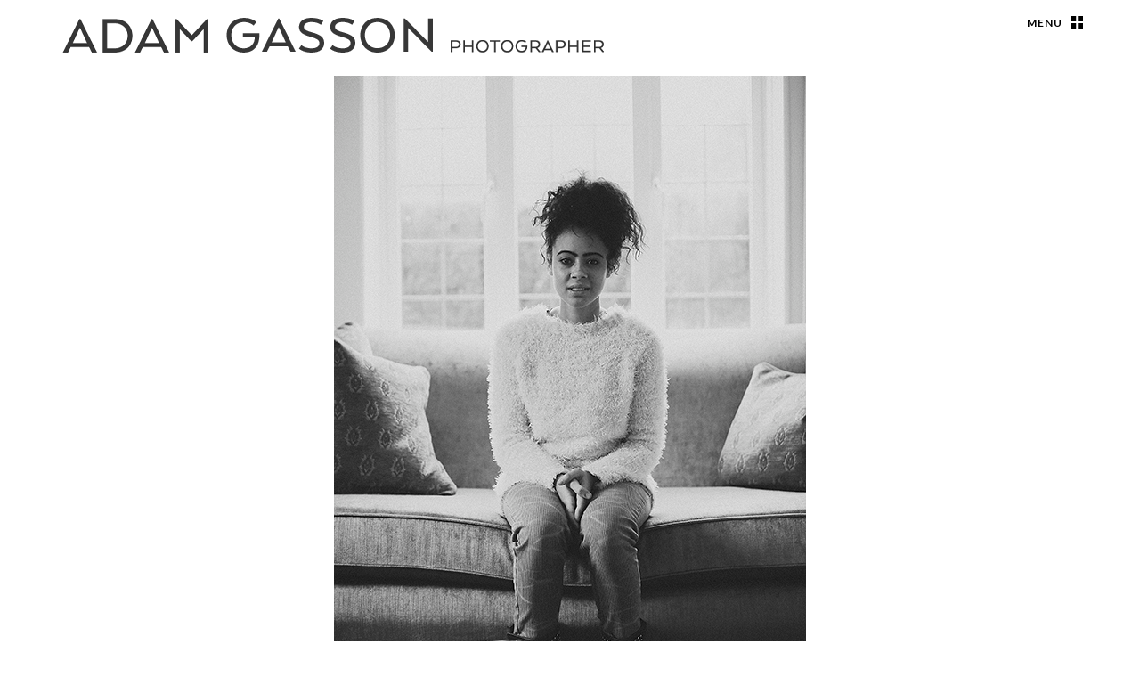

--- FILE ---
content_type: text/html; charset=UTF-8
request_url: https://www.adamgasson.com/blog/recent-work-photoplus-apprentice/
body_size: 35722
content:
<!DOCTYPE html>
<html  id="doc" class="no-js" lang="en-US">
<head>
<meta charset="UTF-8" />
<meta name="viewport" content="width=device-width,initial-scale=1,maximum-scale=1,user-scalable=no">
<title>Recent Work | PhotoPlus | Bristol Photo Blog</title>
<link rel="profile" href="http://gmpg.org/xfn/11" />
<link rel="pingback" href="https://www.adamgasson.com/blog/xmlrpc.php" />
<script type="text/javascript">
	var doc = document.getElementById('doc');
	doc.removeAttribute('class', 'no-js');
	doc.setAttribute('class', 'js');
</script>
<!--[if lt IE 9]>
<script src="https://www.adamgasson.com/blog/wp-content/themes/renkon/js/html5.js" type="text/javascript"></script>
<link rel="stylesheet" type="text/css" media="all" href="https://www.adamgasson.com/blog/wp-content/themes/renkon/css/ie.css" />
<![endif]-->
<meta name='robots' content='max-image-preview:large' />
<link rel='dns-prefetch' href='//fonts.googleapis.com' />
<link rel="alternate" type="application/rss+xml" title="Bristol Photo Blog &raquo; Feed" href="https://www.adamgasson.com/blog/feed/" />
<link rel="alternate" type="application/rss+xml" title="Bristol Photo Blog &raquo; Comments Feed" href="https://www.adamgasson.com/blog/comments/feed/" />
<link rel="alternate" type="application/rss+xml" title="Bristol Photo Blog &raquo; Recent Work | PhotoPlus Comments Feed" href="https://www.adamgasson.com/blog/recent-work-photoplus-apprentice/feed/" />
<link rel="alternate" title="oEmbed (JSON)" type="application/json+oembed" href="https://www.adamgasson.com/blog/wp-json/oembed/1.0/embed?url=https%3A%2F%2Fwww.adamgasson.com%2Fblog%2Frecent-work-photoplus-apprentice%2F" />
<link rel="alternate" title="oEmbed (XML)" type="text/xml+oembed" href="https://www.adamgasson.com/blog/wp-json/oembed/1.0/embed?url=https%3A%2F%2Fwww.adamgasson.com%2Fblog%2Frecent-work-photoplus-apprentice%2F&#038;format=xml" />
<style id='wp-img-auto-sizes-contain-inline-css' type='text/css'>
img:is([sizes=auto i],[sizes^="auto," i]){contain-intrinsic-size:3000px 1500px}
/*# sourceURL=wp-img-auto-sizes-contain-inline-css */
</style>
<style id='wp-emoji-styles-inline-css' type='text/css'>

	img.wp-smiley, img.emoji {
		display: inline !important;
		border: none !important;
		box-shadow: none !important;
		height: 1em !important;
		width: 1em !important;
		margin: 0 0.07em !important;
		vertical-align: -0.1em !important;
		background: none !important;
		padding: 0 !important;
	}
/*# sourceURL=wp-emoji-styles-inline-css */
</style>
<style id='wp-block-library-inline-css' type='text/css'>
:root{--wp-block-synced-color:#7a00df;--wp-block-synced-color--rgb:122,0,223;--wp-bound-block-color:var(--wp-block-synced-color);--wp-editor-canvas-background:#ddd;--wp-admin-theme-color:#007cba;--wp-admin-theme-color--rgb:0,124,186;--wp-admin-theme-color-darker-10:#006ba1;--wp-admin-theme-color-darker-10--rgb:0,107,160.5;--wp-admin-theme-color-darker-20:#005a87;--wp-admin-theme-color-darker-20--rgb:0,90,135;--wp-admin-border-width-focus:2px}@media (min-resolution:192dpi){:root{--wp-admin-border-width-focus:1.5px}}.wp-element-button{cursor:pointer}:root .has-very-light-gray-background-color{background-color:#eee}:root .has-very-dark-gray-background-color{background-color:#313131}:root .has-very-light-gray-color{color:#eee}:root .has-very-dark-gray-color{color:#313131}:root .has-vivid-green-cyan-to-vivid-cyan-blue-gradient-background{background:linear-gradient(135deg,#00d084,#0693e3)}:root .has-purple-crush-gradient-background{background:linear-gradient(135deg,#34e2e4,#4721fb 50%,#ab1dfe)}:root .has-hazy-dawn-gradient-background{background:linear-gradient(135deg,#faaca8,#dad0ec)}:root .has-subdued-olive-gradient-background{background:linear-gradient(135deg,#fafae1,#67a671)}:root .has-atomic-cream-gradient-background{background:linear-gradient(135deg,#fdd79a,#004a59)}:root .has-nightshade-gradient-background{background:linear-gradient(135deg,#330968,#31cdcf)}:root .has-midnight-gradient-background{background:linear-gradient(135deg,#020381,#2874fc)}:root{--wp--preset--font-size--normal:16px;--wp--preset--font-size--huge:42px}.has-regular-font-size{font-size:1em}.has-larger-font-size{font-size:2.625em}.has-normal-font-size{font-size:var(--wp--preset--font-size--normal)}.has-huge-font-size{font-size:var(--wp--preset--font-size--huge)}.has-text-align-center{text-align:center}.has-text-align-left{text-align:left}.has-text-align-right{text-align:right}.has-fit-text{white-space:nowrap!important}#end-resizable-editor-section{display:none}.aligncenter{clear:both}.items-justified-left{justify-content:flex-start}.items-justified-center{justify-content:center}.items-justified-right{justify-content:flex-end}.items-justified-space-between{justify-content:space-between}.screen-reader-text{border:0;clip-path:inset(50%);height:1px;margin:-1px;overflow:hidden;padding:0;position:absolute;width:1px;word-wrap:normal!important}.screen-reader-text:focus{background-color:#ddd;clip-path:none;color:#444;display:block;font-size:1em;height:auto;left:5px;line-height:normal;padding:15px 23px 14px;text-decoration:none;top:5px;width:auto;z-index:100000}html :where(.has-border-color){border-style:solid}html :where([style*=border-top-color]){border-top-style:solid}html :where([style*=border-right-color]){border-right-style:solid}html :where([style*=border-bottom-color]){border-bottom-style:solid}html :where([style*=border-left-color]){border-left-style:solid}html :where([style*=border-width]){border-style:solid}html :where([style*=border-top-width]){border-top-style:solid}html :where([style*=border-right-width]){border-right-style:solid}html :where([style*=border-bottom-width]){border-bottom-style:solid}html :where([style*=border-left-width]){border-left-style:solid}html :where(img[class*=wp-image-]){height:auto;max-width:100%}:where(figure){margin:0 0 1em}html :where(.is-position-sticky){--wp-admin--admin-bar--position-offset:var(--wp-admin--admin-bar--height,0px)}@media screen and (max-width:600px){html :where(.is-position-sticky){--wp-admin--admin-bar--position-offset:0px}}

/*# sourceURL=wp-block-library-inline-css */
</style><style id='global-styles-inline-css' type='text/css'>
:root{--wp--preset--aspect-ratio--square: 1;--wp--preset--aspect-ratio--4-3: 4/3;--wp--preset--aspect-ratio--3-4: 3/4;--wp--preset--aspect-ratio--3-2: 3/2;--wp--preset--aspect-ratio--2-3: 2/3;--wp--preset--aspect-ratio--16-9: 16/9;--wp--preset--aspect-ratio--9-16: 9/16;--wp--preset--color--black: #000000;--wp--preset--color--cyan-bluish-gray: #abb8c3;--wp--preset--color--white: #ffffff;--wp--preset--color--pale-pink: #f78da7;--wp--preset--color--vivid-red: #cf2e2e;--wp--preset--color--luminous-vivid-orange: #ff6900;--wp--preset--color--luminous-vivid-amber: #fcb900;--wp--preset--color--light-green-cyan: #7bdcb5;--wp--preset--color--vivid-green-cyan: #00d084;--wp--preset--color--pale-cyan-blue: #8ed1fc;--wp--preset--color--vivid-cyan-blue: #0693e3;--wp--preset--color--vivid-purple: #9b51e0;--wp--preset--gradient--vivid-cyan-blue-to-vivid-purple: linear-gradient(135deg,rgb(6,147,227) 0%,rgb(155,81,224) 100%);--wp--preset--gradient--light-green-cyan-to-vivid-green-cyan: linear-gradient(135deg,rgb(122,220,180) 0%,rgb(0,208,130) 100%);--wp--preset--gradient--luminous-vivid-amber-to-luminous-vivid-orange: linear-gradient(135deg,rgb(252,185,0) 0%,rgb(255,105,0) 100%);--wp--preset--gradient--luminous-vivid-orange-to-vivid-red: linear-gradient(135deg,rgb(255,105,0) 0%,rgb(207,46,46) 100%);--wp--preset--gradient--very-light-gray-to-cyan-bluish-gray: linear-gradient(135deg,rgb(238,238,238) 0%,rgb(169,184,195) 100%);--wp--preset--gradient--cool-to-warm-spectrum: linear-gradient(135deg,rgb(74,234,220) 0%,rgb(151,120,209) 20%,rgb(207,42,186) 40%,rgb(238,44,130) 60%,rgb(251,105,98) 80%,rgb(254,248,76) 100%);--wp--preset--gradient--blush-light-purple: linear-gradient(135deg,rgb(255,206,236) 0%,rgb(152,150,240) 100%);--wp--preset--gradient--blush-bordeaux: linear-gradient(135deg,rgb(254,205,165) 0%,rgb(254,45,45) 50%,rgb(107,0,62) 100%);--wp--preset--gradient--luminous-dusk: linear-gradient(135deg,rgb(255,203,112) 0%,rgb(199,81,192) 50%,rgb(65,88,208) 100%);--wp--preset--gradient--pale-ocean: linear-gradient(135deg,rgb(255,245,203) 0%,rgb(182,227,212) 50%,rgb(51,167,181) 100%);--wp--preset--gradient--electric-grass: linear-gradient(135deg,rgb(202,248,128) 0%,rgb(113,206,126) 100%);--wp--preset--gradient--midnight: linear-gradient(135deg,rgb(2,3,129) 0%,rgb(40,116,252) 100%);--wp--preset--font-size--small: 13px;--wp--preset--font-size--medium: 20px;--wp--preset--font-size--large: 36px;--wp--preset--font-size--x-large: 42px;--wp--preset--spacing--20: 0.44rem;--wp--preset--spacing--30: 0.67rem;--wp--preset--spacing--40: 1rem;--wp--preset--spacing--50: 1.5rem;--wp--preset--spacing--60: 2.25rem;--wp--preset--spacing--70: 3.38rem;--wp--preset--spacing--80: 5.06rem;--wp--preset--shadow--natural: 6px 6px 9px rgba(0, 0, 0, 0.2);--wp--preset--shadow--deep: 12px 12px 50px rgba(0, 0, 0, 0.4);--wp--preset--shadow--sharp: 6px 6px 0px rgba(0, 0, 0, 0.2);--wp--preset--shadow--outlined: 6px 6px 0px -3px rgb(255, 255, 255), 6px 6px rgb(0, 0, 0);--wp--preset--shadow--crisp: 6px 6px 0px rgb(0, 0, 0);}:where(.is-layout-flex){gap: 0.5em;}:where(.is-layout-grid){gap: 0.5em;}body .is-layout-flex{display: flex;}.is-layout-flex{flex-wrap: wrap;align-items: center;}.is-layout-flex > :is(*, div){margin: 0;}body .is-layout-grid{display: grid;}.is-layout-grid > :is(*, div){margin: 0;}:where(.wp-block-columns.is-layout-flex){gap: 2em;}:where(.wp-block-columns.is-layout-grid){gap: 2em;}:where(.wp-block-post-template.is-layout-flex){gap: 1.25em;}:where(.wp-block-post-template.is-layout-grid){gap: 1.25em;}.has-black-color{color: var(--wp--preset--color--black) !important;}.has-cyan-bluish-gray-color{color: var(--wp--preset--color--cyan-bluish-gray) !important;}.has-white-color{color: var(--wp--preset--color--white) !important;}.has-pale-pink-color{color: var(--wp--preset--color--pale-pink) !important;}.has-vivid-red-color{color: var(--wp--preset--color--vivid-red) !important;}.has-luminous-vivid-orange-color{color: var(--wp--preset--color--luminous-vivid-orange) !important;}.has-luminous-vivid-amber-color{color: var(--wp--preset--color--luminous-vivid-amber) !important;}.has-light-green-cyan-color{color: var(--wp--preset--color--light-green-cyan) !important;}.has-vivid-green-cyan-color{color: var(--wp--preset--color--vivid-green-cyan) !important;}.has-pale-cyan-blue-color{color: var(--wp--preset--color--pale-cyan-blue) !important;}.has-vivid-cyan-blue-color{color: var(--wp--preset--color--vivid-cyan-blue) !important;}.has-vivid-purple-color{color: var(--wp--preset--color--vivid-purple) !important;}.has-black-background-color{background-color: var(--wp--preset--color--black) !important;}.has-cyan-bluish-gray-background-color{background-color: var(--wp--preset--color--cyan-bluish-gray) !important;}.has-white-background-color{background-color: var(--wp--preset--color--white) !important;}.has-pale-pink-background-color{background-color: var(--wp--preset--color--pale-pink) !important;}.has-vivid-red-background-color{background-color: var(--wp--preset--color--vivid-red) !important;}.has-luminous-vivid-orange-background-color{background-color: var(--wp--preset--color--luminous-vivid-orange) !important;}.has-luminous-vivid-amber-background-color{background-color: var(--wp--preset--color--luminous-vivid-amber) !important;}.has-light-green-cyan-background-color{background-color: var(--wp--preset--color--light-green-cyan) !important;}.has-vivid-green-cyan-background-color{background-color: var(--wp--preset--color--vivid-green-cyan) !important;}.has-pale-cyan-blue-background-color{background-color: var(--wp--preset--color--pale-cyan-blue) !important;}.has-vivid-cyan-blue-background-color{background-color: var(--wp--preset--color--vivid-cyan-blue) !important;}.has-vivid-purple-background-color{background-color: var(--wp--preset--color--vivid-purple) !important;}.has-black-border-color{border-color: var(--wp--preset--color--black) !important;}.has-cyan-bluish-gray-border-color{border-color: var(--wp--preset--color--cyan-bluish-gray) !important;}.has-white-border-color{border-color: var(--wp--preset--color--white) !important;}.has-pale-pink-border-color{border-color: var(--wp--preset--color--pale-pink) !important;}.has-vivid-red-border-color{border-color: var(--wp--preset--color--vivid-red) !important;}.has-luminous-vivid-orange-border-color{border-color: var(--wp--preset--color--luminous-vivid-orange) !important;}.has-luminous-vivid-amber-border-color{border-color: var(--wp--preset--color--luminous-vivid-amber) !important;}.has-light-green-cyan-border-color{border-color: var(--wp--preset--color--light-green-cyan) !important;}.has-vivid-green-cyan-border-color{border-color: var(--wp--preset--color--vivid-green-cyan) !important;}.has-pale-cyan-blue-border-color{border-color: var(--wp--preset--color--pale-cyan-blue) !important;}.has-vivid-cyan-blue-border-color{border-color: var(--wp--preset--color--vivid-cyan-blue) !important;}.has-vivid-purple-border-color{border-color: var(--wp--preset--color--vivid-purple) !important;}.has-vivid-cyan-blue-to-vivid-purple-gradient-background{background: var(--wp--preset--gradient--vivid-cyan-blue-to-vivid-purple) !important;}.has-light-green-cyan-to-vivid-green-cyan-gradient-background{background: var(--wp--preset--gradient--light-green-cyan-to-vivid-green-cyan) !important;}.has-luminous-vivid-amber-to-luminous-vivid-orange-gradient-background{background: var(--wp--preset--gradient--luminous-vivid-amber-to-luminous-vivid-orange) !important;}.has-luminous-vivid-orange-to-vivid-red-gradient-background{background: var(--wp--preset--gradient--luminous-vivid-orange-to-vivid-red) !important;}.has-very-light-gray-to-cyan-bluish-gray-gradient-background{background: var(--wp--preset--gradient--very-light-gray-to-cyan-bluish-gray) !important;}.has-cool-to-warm-spectrum-gradient-background{background: var(--wp--preset--gradient--cool-to-warm-spectrum) !important;}.has-blush-light-purple-gradient-background{background: var(--wp--preset--gradient--blush-light-purple) !important;}.has-blush-bordeaux-gradient-background{background: var(--wp--preset--gradient--blush-bordeaux) !important;}.has-luminous-dusk-gradient-background{background: var(--wp--preset--gradient--luminous-dusk) !important;}.has-pale-ocean-gradient-background{background: var(--wp--preset--gradient--pale-ocean) !important;}.has-electric-grass-gradient-background{background: var(--wp--preset--gradient--electric-grass) !important;}.has-midnight-gradient-background{background: var(--wp--preset--gradient--midnight) !important;}.has-small-font-size{font-size: var(--wp--preset--font-size--small) !important;}.has-medium-font-size{font-size: var(--wp--preset--font-size--medium) !important;}.has-large-font-size{font-size: var(--wp--preset--font-size--large) !important;}.has-x-large-font-size{font-size: var(--wp--preset--font-size--x-large) !important;}
/*# sourceURL=global-styles-inline-css */
</style>

<style id='classic-theme-styles-inline-css' type='text/css'>
/*! This file is auto-generated */
.wp-block-button__link{color:#fff;background-color:#32373c;border-radius:9999px;box-shadow:none;text-decoration:none;padding:calc(.667em + 2px) calc(1.333em + 2px);font-size:1.125em}.wp-block-file__button{background:#32373c;color:#fff;text-decoration:none}
/*# sourceURL=/wp-includes/css/classic-themes.min.css */
</style>
<link rel='stylesheet' id='googlefonts-css' href='https://fonts.googleapis.com/css?family=Lato:400,700,400italic,700italic|Playfair+Display:400,700,400italic,700italic&#038;subset=latin,latin-ext' type='text/css' media='all' />
<link rel='stylesheet' id='style-css' href='https://www.adamgasson.com/blog/wp-content/themes/renkon/style.css?ver=6.9' type='text/css' media='all' />
<script type="text/javascript" src="https://www.adamgasson.com/blog/wp-includes/js/jquery/jquery.min.js?ver=3.7.1" id="jquery-core-js"></script>
<script type="text/javascript" src="https://www.adamgasson.com/blog/wp-includes/js/jquery/jquery-migrate.min.js?ver=3.4.1" id="jquery-migrate-js"></script>
<script type="text/javascript" src="https://www.adamgasson.com/blog/wp-content/themes/renkon/js/jquery.fitvids.js?ver=1.0" id="fitvids-js"></script>
<script type="text/javascript" src="https://www.adamgasson.com/blog/wp-content/themes/renkon/js/custom.js?ver=1.0" id="renkon-custom-js"></script>
<link rel="https://api.w.org/" href="https://www.adamgasson.com/blog/wp-json/" /><link rel="alternate" title="JSON" type="application/json" href="https://www.adamgasson.com/blog/wp-json/wp/v2/posts/1499" /><link rel="EditURI" type="application/rsd+xml" title="RSD" href="https://www.adamgasson.com/blog/xmlrpc.php?rsd" />
<meta name="generator" content="WordPress 6.9" />
<link rel="canonical" href="https://www.adamgasson.com/blog/recent-work-photoplus-apprentice/" />
<link rel='shortlink' href='https://www.adamgasson.com/blog/?p=1499' />
<meta http-equiv="X-Clacks-Overhead" content="GNU Terry Pratchett" /><style type="text/css">
/* Custom Link Color */
a,
.entry-header h2.entry-title a:hover,
.overlay .entry-header h2.entry-title a:hover,
.widget_renkon_about p.about-intro a,
.secondary .widget_renkon_about .about-text-wrap a:hover,
.widget_recent_comments ul#recentcomments a:hover,
.widget_recent_entries ul a:hover,
.widget_calendar a:hover,
.widget_rss a:hover,
.widget_twitter ul.tweets a:hover {
	color: #bdc7f5}
.secondary .widget_categories ul li a:hover,
.flickr-badge-wrapper a:hover img,
#infscr-loading {
	border: 2px solid #bdc7f5;
}
.entry-content a.more-link:hover {
	border-bottom: 1px solid #bdc7f5;
}
.entry-content a.more-link:hover,
.header-inner .header-slogan a:hover,
.header-inner .header-subtitle a:hover,
.secondary .widget_categories ul li a:hover,
ul.sociallinks li,
.widget_renkon_flickr .flickr-bottom a.flickr-link:hover,
input#submit:hover, 
input.wpcf7-submit:hover,
input[type="submit"],
.entry-content .archive-tags a:hover,
.flickr_badge_wrapper .flickr-bottom a,
.jetpack_subscription_widget form#subscribe-blog input[type="submit"] {
	background: #bdc7f5;
}
</style>
</head>

<body class="wp-singular post-template-default single single-post postid-1499 single-format-standard wp-theme-renkon no-header" id="menu">

	<header id="site-header" role="banner">

		<nav class="off-canvas-nav"> 
			<span class="sidebar-item"><a class="sidebar-button" href="#sidebar" title="Menu">Menu</a></span>
		</nav><!-- end .off-canvas-navigation -->
	
		<div class="site-title">
					<a href="https://www.adamgasson.com/blog/" class="logo"><img src="http://www.adamgasson.com/blog/wp-content/uploads/2022/01/ag-blog-logo-2022.png" alt="Bristol Photo Blog" title="Bristol Photo Blog" /></a>
					</div>
	</header><!-- end #site-header -->

	<a class="mask-right" href="#menu"></a>

	<div class="column-wrap">

	<div class="container">

		
		<div id="content-wrap">
		<div id="site-content">

			
				

<article id="post-1499" class="post-1499 post type-post status-publish format-standard has-post-thumbnail hentry category-features category-magazine category-work">

			<div class="thumb-single"><img width="530" height="750" src="https://www.adamgasson.com/blog/wp-content/uploads/2014/02/AG_PHOTOPLUS_APPRENTICE_01.jpg" class="attachment-post-thumbnail size-post-thumbnail wp-post-image" alt="" decoding="async" fetchpriority="high" /></div>
	
	<header class="entry-header">
		<div class="entry-date">February 17, 2014</div>
		<h1 class="entry-title">Recent Work | PhotoPlus</h1>
	</header><!--end .entry-header -->

	<div class="entry-content">
			<p>In this month&#8217;s issue of <a title="Photoplus canon DSLR magazine" href="http://www.photoplusmag.com/" target="_blank">PhotoPlus</a> I&#8217;ve taken myself from behind the camera to be the &#8216;pro&#8217; in their Apprentice feature. I took reader Gary through some lighting basics on lifestyle portraits (with the help of willing model Natalie). The shot above is a test shot I took helping Gary set up reflectors for a natural light shot. The issue is on sale now.</p>
<p><img decoding="async" class="alignnone size-full wp-image-1501" src="https://bristolphotoblog.com/wp-content/uploads/2014/02/AG_PHOTOPLUS_APPRENTICE_02.jpg" alt="Photo by Adam Gasson / adamgasson.com" width="700" height="499" /></p>
<p style="text-align: center;">Recent work by <a href="http://www.adamgasson.com">Bristol photographer</a> Adam Gasson.</p>
				</div><!-- end .entry-content -->

	
	<footer class="entry-meta clearfix">
		<div class="postinfo-wrap">
					<div class="entry-cats"><span>Category </span><a href="https://www.adamgasson.com/blog/category/features/" rel="category tag">Features</a>, <a href="https://www.adamgasson.com/blog/category/magazine/" rel="category tag">Magazine</a>, <a href="https://www.adamgasson.com/blog/category/work/" rel="category tag">Work</a></div>
									</div><!-- end .postinfo-wrap -->
			</footer><!-- end .entry-meta -->

</article><!-- end post -1499 -->
				
<div class="comments-wrap">
	<div id="comments" class="comments-area">

	
	
	
		<div id="respond" class="comment-respond">
		<h3 id="reply-title" class="comment-reply-title"><h3 id="reply-title">Leave a Comment</h3> <small><a rel="nofollow" id="cancel-comment-reply-link" href="/blog/recent-work-photoplus-apprentice/#respond" style="display:none;">Cancel reply</a></small></h3><form action="https://www.adamgasson.com/blog/wp-comments-post.php" method="post" id="commentform" class="comment-form"><p class="comment-note">Required fields are marked <span class="required">*</span>.</p><p class="comment-form-comment"><label for="comment">Message <span class="required">*</span></label><br/><textarea autocomplete="new-password"  id="c08a1a06c7"  name="c08a1a06c7"   rows="8"></textarea><textarea id="comment" aria-label="hp-comment" aria-hidden="true" name="comment" autocomplete="new-password" style="padding:0 !important;clip:rect(1px, 1px, 1px, 1px) !important;position:absolute !important;white-space:nowrap !important;height:1px !important;width:1px !important;overflow:hidden !important;" tabindex="-1"></textarea><script data-noptimize>document.getElementById("comment").setAttribute( "id", "ae56f6096724ef83cbcd562d0c727063" );document.getElementById("c08a1a06c7").setAttribute( "id", "comment" );</script></p><p class="comment-form-author"><label for="author">Name <span class="required">*</span></label> <input id="author" name="author" type="text" value="" size="30" maxlength="245" autocomplete="name" required="required" /></p>
<p class="comment-form-email"><label for="email">Email <span class="required">*</span></label> <input id="email" name="email" type="text" value="" size="30" maxlength="100" autocomplete="email" required="required" /></p>
<p class="comment-form-url"><label for="url">Website</label> <input id="url" name="url" type="text" value="" size="30" maxlength="200" autocomplete="url" /></p>
<p class="form-submit"><input name="submit" type="submit" id="submit" class="submit" value="Send Comment" /> <input type='hidden' name='comment_post_ID' value='1499' id='comment_post_ID' />
<input type='hidden' name='comment_parent' id='comment_parent' value='0' />
</p></form>	</div><!-- #respond -->
	
	</div><!-- #comments .comments-area -->
</div><!-- .comments-wrap -->

				
		</div><!-- end #site-content -->
		
		<nav class="nav-single clearfix">
			<div class="nav-previous"><a href="https://www.adamgasson.com/blog/recent-work-total-guitar-cover-photo/" rel="next">Next Post  &rarr;</a></div>
			<div class="nav-next"><a href="https://www.adamgasson.com/blog/limp-bizkit-photos-kerrang-tour-bristol/" rel="prev">&larr; Previous Post</a></div>
		</nav><!-- end .nav-below -->
		
		</div><!-- end .content-wrap -->
		
		
<div class="colophon" role="contentinfo">
	<div class="site-info">
				<ul class="credit">
				<li>&copy; 2026 <a href="https://www.adamgasson.com/blog" title="Bristol Photo Blog">Bristol Photo Blog</a></li>
				<li>Powered by <a href="http://wordpress.org/" title="Semantic Personal Publishing Platform">WordPress</a></li>
				<li>Theme: Renkon by <a href="http://www.elmastudio.de/en/themes/" title="Elmastudio WordPress Themes">Elmastudio</a></li>
			</ul>
			
	</div><!-- end .site-info -->

	
</div><!-- end .colophon -->
	</div><!-- end .container -->


<div class="secondary" role="complementary">

	<nav class="main-nav">
		<div class="menu"><ul>
<li ><a href="https://www.adamgasson.com/blog/">Home</a></li></ul></div>
	</nav><!-- end .main-nav -->

	<aside id="renkon_about-2" class="widget widget_renkon_about">		<h3 class="widget-title">About</h3>			<div class="about-widget-container">
				<div class="about-img-wrap">
					<img src="https://bristolphotoblog.com/wp-content/uploads/2013/07/ME.png" width="200" height="200" class="about-image">
					<p class="about-intro">Hi, I'm Adam.<br> I like drinking coffee, playing banjo, weighing Great Danes (a 10st PB) and taking photos.</p>
				</div><!-- end .about-img-wrap -->
				<div class="about-text-wrap">
					Welcome to my photography blog. I'm an editorial and commercial photographer based in Bristol, shooting for national and international magazines, newspapers and organisations.

For more information you can visit my <a href="http://www.adamgasson.com">portfolio website</a> as well as my <a href="http://www.studioeightbristol.com"> photo studio</a> site.

<p><p>My work has been commissioned and published by 
a variety of organisations including PA Media, Virgin Atlantic, Save the Children, The Guardian, Cyclist, The Daily Telegraph, Getty Images, Sport England, Helvetic Airways, Guitarist, Rock Sound, RAC, NME, and many others.				</div><!-- end .about-text-wrap -->
			</div><!-- end .about-widget-container -->
	   </aside><aside id="renkon_sociallinks-2" class="widget widget_renkon_sociallinks">		<h3 class="widget-title">Social</h3>
        <ul class="sociallinks">
			<li><a href="https://twitter.com/adamgasson" class="twitter" title="Twitter" target="_blank">Twitter</a></li>
			
						
			
			
			<li><a href="http://instagram.com/adamgassonphoto" class="instagram" title="Instagram" target="_blank">Instagram</a></li>
			
				

			
			
			
			
			
			
			
			
			
			
			
			
			
			
			<li><a href="http://uk.linkedin.com/pub/adam-gasson/34/558/114" class="linkedin" title="LinkedIn" target="_blank">LinkedIn</a></li>
			
			
			
			
			
		</ul><!-- end .sociallinks -->

	   </aside><aside id="categories-3" class="widget widget_categories"><h3 class="widget-title">Categories</h3>
			<ul>
					<li class="cat-item cat-item-139"><a href="https://www.adamgasson.com/blog/category/beer/">Beer</a>
</li>
	<li class="cat-item cat-item-484"><a href="https://www.adamgasson.com/blog/category/bikes/bespoked/">Bespoked</a>
</li>
	<li class="cat-item cat-item-124"><a href="https://www.adamgasson.com/blog/category/bikes/">Bikes</a>
</li>
	<li class="cat-item cat-item-12"><a href="https://www.adamgasson.com/blog/category/book/">Book</a>
</li>
	<li class="cat-item cat-item-138"><a href="https://www.adamgasson.com/blog/category/bristol/">Bristol</a>
</li>
	<li class="cat-item cat-item-123"><a href="https://www.adamgasson.com/blog/category/cars/">Cars</a>
</li>
	<li class="cat-item cat-item-417"><a href="https://www.adamgasson.com/blog/category/cyclist/">Cyclist</a>
</li>
	<li class="cat-item cat-item-16"><a href="https://www.adamgasson.com/blog/category/documentary/">Documentary</a>
</li>
	<li class="cat-item cat-item-132"><a href="https://www.adamgasson.com/blog/category/featured/">featured</a>
</li>
	<li class="cat-item cat-item-126"><a href="https://www.adamgasson.com/blog/category/features/">Features</a>
</li>
	<li class="cat-item cat-item-102"><a href="https://www.adamgasson.com/blog/category/food-2/">Food</a>
</li>
	<li class="cat-item cat-item-133"><a href="https://www.adamgasson.com/blog/category/freelancefriday/">FreelanceFriday</a>
</li>
	<li class="cat-item cat-item-122"><a href="https://www.adamgasson.com/blog/category/from-the-archive/">From The Archive</a>
</li>
	<li class="cat-item cat-item-10"><a href="https://www.adamgasson.com/blog/category/gear/">Gear</a>
</li>
	<li class="cat-item cat-item-431"><a href="https://www.adamgasson.com/blog/category/guitar-com/">Guitar.com</a>
</li>
	<li class="cat-item cat-item-422"><a href="https://www.adamgasson.com/blog/category/guitarist/">Guitarist</a>
</li>
	<li class="cat-item cat-item-485"><a href="https://www.adamgasson.com/blog/category/lifestyle/">Lifestyle</a>
</li>
	<li class="cat-item cat-item-6"><a href="https://www.adamgasson.com/blog/category/lighting/">Lighting</a>
</li>
	<li class="cat-item cat-item-5"><a href="https://www.adamgasson.com/blog/category/magazine/">Magazine</a>
</li>
	<li class="cat-item cat-item-140"><a href="https://www.adamgasson.com/blog/category/marketing/">Marketing</a>
</li>
	<li class="cat-item cat-item-3"><a href="https://www.adamgasson.com/blog/category/music/">Music</a>
</li>
	<li class="cat-item cat-item-8"><a href="https://www.adamgasson.com/blog/category/news/">News</a>
</li>
	<li class="cat-item cat-item-4"><a href="https://www.adamgasson.com/blog/category/newspaper/">Newspaper</a>
</li>
	<li class="cat-item cat-item-421"><a href="https://www.adamgasson.com/blog/category/pa-media/">PA</a>
</li>
	<li class="cat-item cat-item-14"><a href="https://www.adamgasson.com/blog/category/personal/">Personal</a>
</li>
	<li class="cat-item cat-item-125"><a href="https://www.adamgasson.com/blog/category/portfolio-2/">Portfolio</a>
</li>
	<li class="cat-item cat-item-128"><a href="https://www.adamgasson.com/blog/category/portrait-2/">Portrait</a>
</li>
	<li class="cat-item cat-item-137"><a href="https://www.adamgasson.com/blog/category/quick-thoughts/">Quick Thoughts</a>
</li>
	<li class="cat-item cat-item-11"><a href="https://www.adamgasson.com/blog/category/review/">Review</a>
</li>
	<li class="cat-item cat-item-9"><a href="https://www.adamgasson.com/blog/category/sport/">Sport</a>
</li>
	<li class="cat-item cat-item-129"><a href="https://www.adamgasson.com/blog/category/studio-2/">Studio</a>
</li>
	<li class="cat-item cat-item-419"><a href="https://www.adamgasson.com/blog/category/sturdy-cycles/">Sturdy</a>
</li>
	<li class="cat-item cat-item-134"><a href="https://www.adamgasson.com/blog/category/throwbackthursday/">ThrowbackThursday</a>
</li>
	<li class="cat-item cat-item-7"><a href="https://www.adamgasson.com/blog/category/tutorial/">Tutorial</a>
</li>
	<li class="cat-item cat-item-420"><a href="https://www.adamgasson.com/blog/category/ukri/">UKRI</a>
</li>
	<li class="cat-item cat-item-1"><a href="https://www.adamgasson.com/blog/category/uncategorized/">Uncategorized</a>
</li>
	<li class="cat-item cat-item-127"><a href="https://www.adamgasson.com/blog/category/weddings/">Weddings</a>
</li>
	<li class="cat-item cat-item-482"><a href="https://www.adamgasson.com/blog/category/wiper-and-true/">Wiper And True</a>
</li>
	<li class="cat-item cat-item-15"><a href="https://www.adamgasson.com/blog/category/work/">Work</a>
</li>
	<li class="cat-item cat-item-13"><a href="https://www.adamgasson.com/blog/category/wtf/">WTF</a>
</li>
			</ul>

			</aside></div><!-- .secondary --> 
</div><!-- end .column-wrap -->

	
<script type="speculationrules">
{"prefetch":[{"source":"document","where":{"and":[{"href_matches":"/blog/*"},{"not":{"href_matches":["/blog/wp-*.php","/blog/wp-admin/*","/blog/wp-content/uploads/*","/blog/wp-content/*","/blog/wp-content/plugins/*","/blog/wp-content/themes/renkon/*","/blog/*\\?(.+)"]}},{"not":{"selector_matches":"a[rel~=\"nofollow\"]"}},{"not":{"selector_matches":".no-prefetch, .no-prefetch a"}}]},"eagerness":"conservative"}]}
</script>
<script type="text/javascript" src="https://www.adamgasson.com/blog/wp-includes/js/comment-reply.min.js?ver=6.9" id="comment-reply-js" async="async" data-wp-strategy="async" fetchpriority="low"></script>
<script type="text/javascript" src="https://www.adamgasson.com/blog/wp-includes/js/imagesloaded.min.js?ver=5.0.0" id="imagesloaded-js"></script>
<script type="text/javascript" src="https://www.adamgasson.com/blog/wp-includes/js/masonry.min.js?ver=4.2.2" id="masonry-js"></script>
<script id="wp-emoji-settings" type="application/json">
{"baseUrl":"https://s.w.org/images/core/emoji/17.0.2/72x72/","ext":".png","svgUrl":"https://s.w.org/images/core/emoji/17.0.2/svg/","svgExt":".svg","source":{"concatemoji":"https://www.adamgasson.com/blog/wp-includes/js/wp-emoji-release.min.js?ver=6.9"}}
</script>
<script type="module">
/* <![CDATA[ */
/*! This file is auto-generated */
const a=JSON.parse(document.getElementById("wp-emoji-settings").textContent),o=(window._wpemojiSettings=a,"wpEmojiSettingsSupports"),s=["flag","emoji"];function i(e){try{var t={supportTests:e,timestamp:(new Date).valueOf()};sessionStorage.setItem(o,JSON.stringify(t))}catch(e){}}function c(e,t,n){e.clearRect(0,0,e.canvas.width,e.canvas.height),e.fillText(t,0,0);t=new Uint32Array(e.getImageData(0,0,e.canvas.width,e.canvas.height).data);e.clearRect(0,0,e.canvas.width,e.canvas.height),e.fillText(n,0,0);const a=new Uint32Array(e.getImageData(0,0,e.canvas.width,e.canvas.height).data);return t.every((e,t)=>e===a[t])}function p(e,t){e.clearRect(0,0,e.canvas.width,e.canvas.height),e.fillText(t,0,0);var n=e.getImageData(16,16,1,1);for(let e=0;e<n.data.length;e++)if(0!==n.data[e])return!1;return!0}function u(e,t,n,a){switch(t){case"flag":return n(e,"\ud83c\udff3\ufe0f\u200d\u26a7\ufe0f","\ud83c\udff3\ufe0f\u200b\u26a7\ufe0f")?!1:!n(e,"\ud83c\udde8\ud83c\uddf6","\ud83c\udde8\u200b\ud83c\uddf6")&&!n(e,"\ud83c\udff4\udb40\udc67\udb40\udc62\udb40\udc65\udb40\udc6e\udb40\udc67\udb40\udc7f","\ud83c\udff4\u200b\udb40\udc67\u200b\udb40\udc62\u200b\udb40\udc65\u200b\udb40\udc6e\u200b\udb40\udc67\u200b\udb40\udc7f");case"emoji":return!a(e,"\ud83e\u1fac8")}return!1}function f(e,t,n,a){let r;const o=(r="undefined"!=typeof WorkerGlobalScope&&self instanceof WorkerGlobalScope?new OffscreenCanvas(300,150):document.createElement("canvas")).getContext("2d",{willReadFrequently:!0}),s=(o.textBaseline="top",o.font="600 32px Arial",{});return e.forEach(e=>{s[e]=t(o,e,n,a)}),s}function r(e){var t=document.createElement("script");t.src=e,t.defer=!0,document.head.appendChild(t)}a.supports={everything:!0,everythingExceptFlag:!0},new Promise(t=>{let n=function(){try{var e=JSON.parse(sessionStorage.getItem(o));if("object"==typeof e&&"number"==typeof e.timestamp&&(new Date).valueOf()<e.timestamp+604800&&"object"==typeof e.supportTests)return e.supportTests}catch(e){}return null}();if(!n){if("undefined"!=typeof Worker&&"undefined"!=typeof OffscreenCanvas&&"undefined"!=typeof URL&&URL.createObjectURL&&"undefined"!=typeof Blob)try{var e="postMessage("+f.toString()+"("+[JSON.stringify(s),u.toString(),c.toString(),p.toString()].join(",")+"));",a=new Blob([e],{type:"text/javascript"});const r=new Worker(URL.createObjectURL(a),{name:"wpTestEmojiSupports"});return void(r.onmessage=e=>{i(n=e.data),r.terminate(),t(n)})}catch(e){}i(n=f(s,u,c,p))}t(n)}).then(e=>{for(const n in e)a.supports[n]=e[n],a.supports.everything=a.supports.everything&&a.supports[n],"flag"!==n&&(a.supports.everythingExceptFlag=a.supports.everythingExceptFlag&&a.supports[n]);var t;a.supports.everythingExceptFlag=a.supports.everythingExceptFlag&&!a.supports.flag,a.supports.everything||((t=a.source||{}).concatemoji?r(t.concatemoji):t.wpemoji&&t.twemoji&&(r(t.twemoji),r(t.wpemoji)))});
//# sourceURL=https://www.adamgasson.com/blog/wp-includes/js/wp-emoji-loader.min.js
/* ]]> */
</script>

</body>
</html>